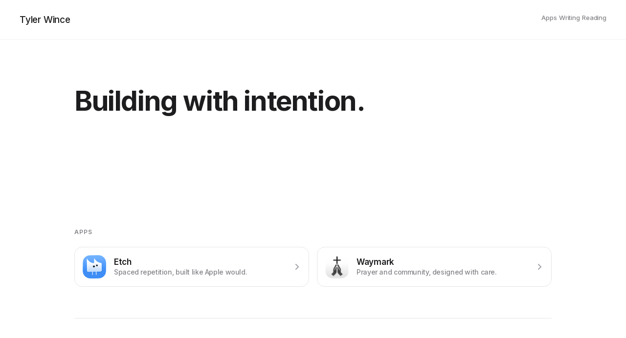

--- FILE ---
content_type: text/html; charset=utf-8
request_url: https://tylerwince.com/
body_size: 2410
content:
<!DOCTYPE html>
<html lang="en">
<head>
  <meta charset="utf-8">
  <meta name="viewport" content="width=device-width, initial-scale=1">
  <meta name="description" content="Building with intention.">

  <title>Tyler Wince</title>

  <link rel="stylesheet" href="/assets/css/main.css">

  
  <!-- Google Analytics -->
  <script async src="https://www.googletagmanager.com/gtag/js?id=G-7VKS3S1FCV"></script>
  <script>
    window.dataLayer = window.dataLayer || [];
    function gtag(){dataLayer.push(arguments);}
    gtag('js', new Date());
    gtag('config', 'G-7VKS3S1FCV');
  </script>
  

  <link type="application/atom+xml" rel="alternate" href="https://tylerwince.com/feed.xml" title="Tyler Wince" />
</head>
<body>
  <div class="site-container">
    <header class="site-header" id="site-header">
  <div class="header-inner">
    <h1 class="site-title">
      <a href="/">Tyler Wince</a>
    </h1>

    <nav class="site-nav">
      <ul>
        
          
          <li>
            <a href="/apps"
               >
              Apps
            </a>
          </li>
        
          
          <li>
            <a href="/writing"
               >
              Writing
            </a>
          </li>
        
          
          <li>
            <a href="/reading"
               >
              Reading
            </a>
          </li>
        
      </ul>
    </nav>
  </div>
</header>


    <main class="site-main animate-in">
      <div class="home-page">
  <header class="home-header content-wrapper animate-in">
    <h1 class="home-title">Building with intention.</h1>
  </header>

  <div class="home-content content-wrapper animate-in animate-in-delay-1">
    


  <!-- Apps Grid -->
  <section class="home-section">
    <div class="section-header">
      <h2 class="eyebrow">Apps</h2>
    </div>
    <div class="apps-grid">
      <a href="/apps/etch/" class="app-card">
        <div class="app-card-icon">
          <img src="/assets/etch_logo.png" alt="Etch">
        </div>
        <div class="app-card-content">
          <h3>Etch</h3>
          <p>Spaced repetition, built like Apple would.</p>
        </div>
        <svg width="16" height="16" viewBox="0 0 16 16" fill="none">
          <path d="M6 3L11 8L6 13" stroke="currentColor" stroke-width="2" stroke-linecap="round"/>
        </svg>
      </a>
      <a href="/apps/waymark/" class="app-card">
        <div class="app-card-icon">
          <img src="/assets/waymark_icon.png" alt="Waymark">
        </div>
        <div class="app-card-content">
          <h3>Waymark</h3>
          <p>Prayer and community, designed with care.</p>
        </div>
        <svg width="16" height="16" viewBox="0 0 16 16" fill="none">
          <path d="M6 3L11 8L6 13" stroke="currentColor" stroke-width="2" stroke-linecap="round"/>
        </svg>
      </a>
    </div>
  </section>

  <div class="divider"></div>

  <!-- Latest Writing & Currently Reading -->
  <div class="dual-section">
    <section class="home-section">
      <div class="section-header">
        <h2 class="eyebrow">Latest</h2>
        <a href="/writing/" class="section-link">View all</a>
      </div>
      
      <div class="post-list">
        
        <article class="post-item">
          <a href="/2025/11/25/watching-someone-else-exercise/">
            <h4>Watching Someone Else Exercise</h4>
            <p>Re-reading tricks you into feeling smart; retrieval is the only thing that actually builds knowledge you can use.</p>
            <time datetime="2025-11-25T10:24:30+00:00">Nov 25, 2025</time>
          </a>
        </article>
        
        <article class="post-item">
          <a href="/2025/11/13/choosing-what-i-keep/">
            <h4>Choosing What I Keep</h4>
            <p>From flashcards to forgetting everything—how I built Etch to help ideas actually stick instead of fade away.</p>
            <time datetime="2025-11-13T09:58:30+00:00">Nov 13, 2025</time>
          </a>
        </article>
        
        <article class="post-item">
          <a href="/2025/06/05/subtract-to-ship/">
            <h4>Subtract to Ship</h4>
            <p>The way a product team moves quickly, delivers value, and achieves perfection.</p>
            <time datetime="2025-06-05T22:45:08+00:00">Jun 05, 2025</time>
          </a>
        </article>
        
      </div>
    </section>

    <section class="home-section">
      <div class="section-header">
        <h2 class="eyebrow">Reading</h2>
        <a href="/reading/" class="section-link">View all</a>
      </div>
      
      
        <div class="reading-list">
          
          <div class="reading-item">
            <h4>The War That Made The Roman Empire</h4>
            <p>Barry Strauss</p>
          </div>
          
        </div>
      
    </section>
  </div>
</div>
</div>

<style>
/* Home Page */
.home-page {
  padding: var(--space-8) 0;
}

.home-header {
  margin-bottom: var(--space-12);
}

.home-title {
  font-size: clamp(40px, 5vw, 56px);
  font-weight: 700;
  margin-bottom: 16px;
  line-height: 1.07143;
  letter-spacing: -0.025em;
}

.home-content {
  max-width: var(--max-width-content);
}

/* Section Styling */
.home-section {
  margin-bottom: var(--space-12);
}

.section-header {
  display: flex;
  justify-content: space-between;
  align-items: baseline;
  margin-bottom: var(--space-4);
}

.section-link {
  font-size: 14px;
  font-weight: 400;
  color: var(--color-accent);
}

/* Apps Grid */
.apps-grid {
  display: grid;
  grid-template-columns: repeat(auto-fit, minmax(280px, 1fr));
  gap: var(--space-4);
}

.app-card {
  display: grid;
  grid-template-columns: 48px 1fr auto;
  gap: var(--space-4);
  align-items: center;
  padding: var(--space-4);
  background: var(--color-surface-elevated);
  border: 0.5px solid var(--color-border-light);
  border-radius: var(--border-radius);
  color: var(--color-text-primary);
  transition: all var(--transition-base);
}

.app-card:hover {
  transform: translateY(-2px);
  box-shadow: 0 4px 12px rgba(0, 0, 0, 0.08);
  border-color: var(--color-border);
}

@media (prefers-color-scheme: dark) {
  .app-card:hover {
    box-shadow: 0 4px 12px rgba(0, 0, 0, 0.3);
  }
}

.app-card svg {
  color: var(--color-text-tertiary);
  transition: transform var(--transition-fast);
}

.app-card:hover svg {
  transform: translateX(2px);
  color: var(--color-accent);
}

.app-card-icon {
  width: 48px;
  height: 48px;
  flex-shrink: 0;
  border-radius: 13px;
  overflow: hidden;
  background: clear;
}

.app-card-icon img {
  width: 100%;
  height: 100%;
  object-fit: cover;
}

.app-card-content h3 {
  font-size: 17px;
  font-weight: 600;
  margin: 0 0 2px 0;
  letter-spacing: -0.015em;
}

.app-card-content p {
  font-size: 14px;
  color: var(--color-text-secondary);
  margin: 0;
  line-height: 1.4;
}

/* Dual Section */
.dual-section {
  display: grid;
  grid-template-columns: 1.5fr 1fr;
  gap: var(--space-8);
}

/* Post List */
.post-list {
  display: flex;
  flex-direction: column;
  gap: var(--space-6);
}

.post-item a {
  display: block;
  padding: var(--space-4);
  background: var(--color-surface-elevated);
  border: 0.5px solid var(--color-border-light);
  border-radius: var(--border-radius);
  color: var(--color-text-primary);
  transition: all var(--transition-base);
}

.post-item a:hover {
  transform: translateY(-2px);
  box-shadow: 0 4px 12px rgba(0, 0, 0, 0.08);
  border-color: var(--color-border);
}

@media (prefers-color-scheme: dark) {
  .post-item a:hover {
    box-shadow: 0 4px 12px rgba(0, 0, 0, 0.3);
  }
}

.post-item h4 {
  font-size: 19px;
  font-weight: 600;
  margin: 0 0 6px 0;
  letter-spacing: -0.015em;
  line-height: 1.3;
}

.post-item p {
  font-size: 14px;
  color: var(--color-text-secondary);
  line-height: 1.42857;
  margin: 0 0 8px 0;
}

.post-item time {
  font-size: 12px;
  color: var(--color-text-tertiary);
  font-weight: 400;
}

/* Reading List */
.reading-list {
  display: flex;
  flex-direction: column;
  gap: var(--space-4);
}

.reading-item {
  padding: var(--space-4);
  background: var(--color-surface-elevated);
  border: 0.5px solid var(--color-border-light);
  border-radius: var(--border-radius);
}

.reading-item h4 {
  font-size: 17px;
  font-weight: 600;
  margin: 0 0 4px 0;
  letter-spacing: -0.015em;
}

.reading-item p {
  font-size: 14px;
  color: var(--color-text-secondary);
  margin: 0;
}

/* Responsive */
@media (max-width: 768px) {

  .apps-grid {
    grid-template-columns: 1fr;
  }

  .dual-section {
    grid-template-columns: 1fr;
  }
}
</style>

    </main>

    <footer class="site-footer">
  <div class="footer-inner">
    <p class="footer-text">
      &copy; 2025 Tyler Wince. Building with intention.
    </p>

    <ul class="footer-links">
      
      <li><a href="https://twitter.com/tylerwince" target="_blank" rel="noopener">Twitter</a></li>
      
      
      <li><a href="https://github.com/tylerwince" target="_blank" rel="noopener">GitHub</a></li>
      
      
      <li><a href="https://linkedin.com/in/tylerwince" target="_blank" rel="noopener">LinkedIn</a></li>
      
      <li><a href="/feed.xml">RSS</a></li>
    </ul>
  </div>
</footer>

  </div>

  <script src="/assets/js/main.js"></script>
</body>
</html>


--- FILE ---
content_type: text/css; charset=utf-8
request_url: https://tylerwince.com/assets/css/main.css
body_size: 2872
content:
/* ============================================
   Tyler Wince - Apple Minimal Theme
   Refined, airy, and premium.
   ============================================ */

/* === TYPOGRAPHY === */
@import url('https://fonts.googleapis.com/css2?family=Inter:wght@300;400;500;600;700&display=swap');

/* === DESIGN TOKENS === */
:root {
  /* Typography - SF Pro style */
  --font-system: 'Inter', -apple-system, BlinkMacSystemFont, 'SF Pro Display', 'SF Pro Text', sans-serif;
  --font-mono: 'SF Mono', 'Monaco', 'Menlo', 'Consolas', monospace;

  /* Colors - Apple Light Mode */
  --color-bg: #ffffff;
  --color-surface: #f5f5f7;
  /* Apple's light gray background */
  --color-surface-elevated: #ffffff;
  --color-text-primary: #1d1d1f;
  /* Apple's almost black */
  --color-text-secondary: #86868b;
  /* Apple's secondary text */
  --color-text-tertiary: #a1a1a6;
  --color-accent: #0066cc;
  /* A slightly deeper, more professional blue */
  --color-accent-hover: #004499;
  --color-border: #d2d2d7;
  --color-border-light: #e5e5e5;
  --color-shadow: rgba(0, 0, 0, 0.04);
  --color-shadow-hover: rgba(0, 0, 0, 0.12);

  /* Spacing - Apple's 4px grid, but more generous */
  --space-1: 4px;
  --space-2: 8px;
  --space-3: 12px;
  --space-4: 16px;
  --space-5: 20px;
  --space-6: 24px;
  --space-8: 32px;
  --space-10: 40px;
  --space-12: 48px;
  --space-16: 64px;
  --space-20: 80px;
  --space-24: 96px;
  --space-32: 128px;
  /* Added for extra breathing room */

  /* Layout */
  --max-width-text: 680px;
  /* Slightly narrower for better reading measure */
  --max-width-content: 1024px;
  /* Standard tablet landscape/small laptop */
  --max-width-wide: 1200px;
  /* Controlled wide width */
  --border-radius: 16px;
  /* Softer corners */
  --border-radius-lg: 24px;
  --border-radius-sm: 8px;

  /* Transitions - Apple's curves */
  --ease-out: cubic-bezier(0.25, 0.1, 0.25, 1);
  --ease-in-out: cubic-bezier(0.42, 0, 0.58, 1);
  --transition-fast: 200ms var(--ease-out);
  --transition-base: 300ms var(--ease-out);
  --transition-slow: 500ms var(--ease-in-out);
}

@media (prefers-color-scheme: dark) {
  :root {
    --color-bg: #000000;
    --color-surface: #1c1c1e;
    /* Apple's dark mode surface */
    --color-surface-elevated: #2c2c2e;
    --color-text-primary: #f5f5f7;
    --color-text-secondary: #86868b;
    --color-text-tertiary: #6e6e73;
    --color-accent: #2997ff;
    /* Apple's dark mode blue */
    --color-accent-hover: #409cff;
    --color-border: #38383a;
    --color-border-light: #2c2c2e;
    --color-shadow: rgba(0, 0, 0, 0.2);
    --color-shadow-hover: rgba(0, 0, 0, 0.4);
  }
}

/* === BASE STYLES === */
* {
  margin: 0;
  padding: 0;
  box-sizing: border-box;
}

html {
  font-size: 17px;
  /* Apple's standard base size */
  -webkit-font-smoothing: antialiased;
  -moz-osx-font-smoothing: grayscale;
  text-rendering: optimizeLegibility;
  scroll-behavior: smooth;
}

body {
  font-family: var(--font-system);
  font-weight: 400;
  line-height: 1.5;
  /* Increased line height for airiness */
  letter-spacing: -0.022em;
  color: var(--color-text-primary);
  background: var(--color-bg);
  transition: background var(--transition-base), color var(--transition-base);
  overflow-x: hidden;
  /* Prevent horizontal scroll */
}

/* === TYPOGRAPHY SCALE === */
h1,
h2,
h3,
h4,
h5,
h6 {
  font-weight: 600;
  line-height: 1.1;
  letter-spacing: -0.015em;
  margin-bottom: 0.5em;
  color: var(--color-text-primary);
}

h1 {
  font-size: clamp(44px, 5vw, 64px);
  /* Larger, more impactful */
  font-weight: 700;
  letter-spacing: -0.025em;
  line-height: 1.05;
  margin-bottom: var(--space-6);
}

h2 {
  font-size: clamp(32px, 4vw, 40px);
  font-weight: 600;
  letter-spacing: -0.02em;
  margin-top: var(--space-10);
}

h3 {
  font-size: clamp(24px, 3vw, 28px);
  font-weight: 600;
  letter-spacing: -0.01em;
  margin-top: var(--space-8);
}

h4 {
  font-size: 20px;
  font-weight: 600;
  letter-spacing: -0.01em;
  margin-top: var(--space-6);
}

.eyebrow {
  font-size: 12px;
  font-weight: 600;
  text-transform: uppercase;
  letter-spacing: 0.08em;
  color: var(--color-text-secondary);
  margin-bottom: var(--space-2);
  display: block;
}

p {
  margin-bottom: 1.4em;
  font-size: 17px;
  color: var(--color-text-primary);
}

p.lead {
  font-size: 21px;
  line-height: 1.4;
  color: var(--color-text-secondary);
  font-weight: 400;
}

a {
  color: var(--color-accent);
  text-decoration: none;
  transition: color var(--transition-fast), opacity var(--transition-fast);
  font-weight: 500;
}

a:hover {
  color: var(--color-accent-hover);
}

strong {
  font-weight: 600;
  color: var(--color-text-primary);
}

/* === LAYOUT PRIMITIVES === */
.site-container {
  min-height: 100vh;
  display: flex;
  flex-direction: column;
}

.site-header {
  padding: var(--space-4) var(--space-6);
  backdrop-filter: saturate(180%) blur(20px);
  -webkit-backdrop-filter: saturate(180%) blur(20px);
  background: rgba(255, 255, 255, 0.72);
  border-bottom: 1px solid rgba(0, 0, 0, 0.05);
  /* Subtler border */
  position: sticky;
  top: 0;
  z-index: 1000;
  transition: all var(--transition-base);
}

@media (prefers-color-scheme: dark) {
  .site-header {
    background: rgba(0, 0, 0, 0.72);
    border-bottom-color: rgba(255, 255, 255, 0.1);
  }
}

.header-inner {
  max-width: var(--max-width-wide);
  margin: 0 auto;
  display: flex;
  justify-content: space-between;
  align-items: center;
  height: 48px;
  /* Slightly taller */
}

.site-title {
  font-size: 19px;
  font-weight: 600;
  letter-spacing: -0.01em;
  margin: 0;
}

.site-title a {
  color: var(--color-text-primary);
}

.site-title a:hover {
  opacity: 0.7;
  color: var(--color-text-primary);
  /* Keep color, just fade */
}

.site-nav ul {
  list-style: none;
  display: flex;
  gap: var(--space-6);
  align-items: center;
  margin: 0;
}

.site-nav a {
  font-size: 13px;
  /* Slightly larger than 12px */
  font-weight: 500;
  color: var(--color-text-secondary);
  letter-spacing: -0.01em;
  transition: color var(--transition-fast);
}

.site-nav a:hover {
  color: var(--color-text-primary);
}

.site-nav a.active {
  color: var(--color-text-primary);
  font-weight: 600;
}

.site-main {
  flex: 1;
  display: flex;
  flex-direction: column;
}

.site-footer {
  padding: var(--space-10) var(--space-6);
  margin-top: var(--space-24);
  border-top: 1px solid var(--color-border-light);
  background: var(--color-surface);
}

.footer-inner {
  max-width: var(--max-width-wide);
  margin: 0 auto;
  display: flex;
  justify-content: space-between;
  align-items: center;
  flex-wrap: wrap;
  gap: var(--space-4);
}

.footer-text {
  color: var(--color-text-tertiary);
  font-size: 12px;
  margin: 0;
}

.footer-links {
  display: flex;
  gap: var(--space-6);
  list-style: none;
  margin: 0;
}

.footer-links a {
  color: var(--color-text-secondary);
  font-size: 12px;
  font-weight: 400;
  transition: color var(--transition-fast);
}

.footer-links a:hover {
  color: var(--color-text-primary);
}

/* === CONTENT WRAPPER === */
.content-wrapper {
  max-width: var(--max-width-content);
  margin: 0 auto;
  padding: var(--space-16) var(--space-6);
  width: 100%;
}

.content-wrapper-narrow {
  max-width: var(--max-width-text);
  margin: 0 auto;
  padding: var(--space-16) var(--space-6);
  width: 100%;
}

/* === COMPONENTS === */

/* Link Arrow */
.link-arrow {
  display: inline-flex;
  align-items: center;
  gap: 4px;
  font-size: 17px;
  font-weight: 500;
  color: var(--color-accent);
  transition: all var(--transition-fast);
}

.link-arrow::after {
  content: '→';
  font-family: var(--font-system);
  transition: transform var(--transition-fast);
}

.link-arrow:hover::after {
  transform: translateX(4px);
}

/* Card */
.card {
  background: var(--color-surface-elevated);
  border-radius: var(--border-radius);
  padding: var(--space-8);
  transition: all var(--transition-base);
  border: 1px solid transparent;
  /* Placeholder for border */
  box-shadow: 0 4px 12px var(--color-shadow);
  height: 100%;
  display: flex;
  flex-direction: column;
}

.card:hover {
  transform: scale(1.01);
  box-shadow: 0 12px 32px var(--color-shadow-hover);
  border-color: var(--color-border-light);
}

/* Divider */
.divider {
  height: 1px;
  background: var(--color-border-light);
  margin: var(--space-16) 0;
  border: none;
}

/* Quote */
blockquote {
  border-left: 3px solid var(--color-accent);
  padding-left: var(--space-6);
  margin: var(--space-10) 0;
  font-size: 21px;
  line-height: 1.5;
  font-weight: 500;
  font-style: italic;
  color: var(--color-text-primary);
}

/* Code */
code {
  font-family: var(--font-mono);
  font-size: 0.9em;
  background: var(--color-surface);
  padding: 0.2em 0.4em;
  border-radius: 6px;
  color: var(--color-text-primary);
}

pre {
  background: var(--color-surface);
  border-radius: var(--border-radius);
  padding: var(--space-6);
  overflow-x: auto;
  margin: var(--space-8) 0;
  border: 1px solid var(--color-border-light);
}

pre code {
  background: none;
  padding: 0;
  color: inherit;
  font-size: 14px;
}

/* Lists */
ul,
ol {
  margin-left: 1.5em;
  margin-bottom: 1.5em;
  color: var(--color-text-secondary);
}

li {
  margin-bottom: 0.5em;
  padding-left: var(--space-1);
}

li::marker {
  color: var(--color-text-tertiary);
}

/* Images */
img {
  max-width: 100%;
  height: auto;
  border-radius: var(--border-radius);
  display: block;
  /* Remove bottom space */
}

/* Buttons */
.button {
  display: inline-flex;
  align-items: center;
  justify-content: center;
  padding: 10px 20px;
  background: var(--color-text-primary);
  color: var(--color-bg);
  border-radius: 999px;
  /* Pill shape */
  font-weight: 500;
  font-size: 15px;
  transition: transform var(--transition-fast), opacity var(--transition-fast);
}

.button:hover {
  transform: scale(1.02);
  opacity: 0.9;
  color: var(--color-bg);
  text-decoration: none;
}

.button-secondary {
  background: var(--color-surface);
  color: var(--color-text-primary);
}

.button-secondary:hover {
  background: var(--color-border-light);
  color: var(--color-text-primary);
}

/* === POST LAYOUT === */
.post-header {
  margin-bottom: var(--space-16);
  text-align: center;
}

.post-title {
  font-size: clamp(32px, 5vw, 56px);
  font-weight: 700;
  margin-bottom: var(--space-4);
  line-height: 1.05;
  letter-spacing: -0.025em;
}

.post-description {
  font-size: 24px;
  color: var(--color-text-secondary);
  line-height: 1.4;
  font-weight: 400;
  margin-bottom: var(--space-6);
  max-width: 800px;
  margin-left: auto;
  margin-right: auto;
}

.post-meta {
  display: flex;
  justify-content: center;
  gap: var(--space-3);
  font-size: 14px;
  font-weight: 500;
  color: var(--color-text-tertiary);
  text-transform: uppercase;
  letter-spacing: 0.05em;
}

.post-content {
  font-size: 19px;
  line-height: 1.6;
}

.post-content h2 {
  margin-top: var(--space-16);
}

.post-content h3 {
  margin-top: var(--space-10);
}

.post-content img {
  margin: var(--space-10) 0;
  border-radius: var(--border-radius-lg);
  box-shadow: 0 8px 24px var(--color-shadow);
}

/* === CODE COPY BUTTON === */
.code-copy-button {
  position: absolute;
  top: var(--space-3);
  right: var(--space-3);
  padding: 6px 12px;
  font-size: 12px;
  font-weight: 500;
  background: var(--color-surface-elevated);
  color: var(--color-text-primary);
  border: 1px solid var(--color-border-light);
  border-radius: 6px;
  cursor: pointer;
  opacity: 0;
  transition: all var(--transition-fast);
  box-shadow: 0 2px 4px var(--color-shadow);
}

pre:hover .code-copy-button {
  opacity: 1;
}

.code-copy-button:hover {
  background: var(--color-text-primary);
  color: var(--color-bg);
  border-color: var(--color-text-primary);
}

/* === ANIMATIONS === */
@keyframes fadeInUp {
  from {
    opacity: 0;
    transform: translateY(20px);
  }

  to {
    opacity: 1;
    transform: translateY(0);
  }
}

.animate-in {
  animation: fadeInUp 800ms var(--ease-out) both;
}

.delay-1 {
  animation-delay: 100ms;
}

.delay-2 {
  animation-delay: 200ms;
}

.delay-3 {
  animation-delay: 300ms;
}

/* === RESPONSIVE === */
@media (max-width: 768px) {
  html {
    font-size: 16px;
  }

  .site-header {
    padding: var(--space-3) var(--space-4);
  }

  .header-inner {
    height: 44px;
  }

  .site-nav ul {
    gap: var(--space-4);
  }

  .footer-inner {
    flex-direction: column;
    text-align: center;
    gap: var(--space-6);
  }

  .content-wrapper,
  .content-wrapper-narrow {
    padding: var(--space-10) var(--space-4);
  }

  h1 {
    font-size: 36px;
  }
}

--- FILE ---
content_type: application/javascript; charset=utf-8
request_url: https://tylerwince.com/assets/js/main.js
body_size: 756
content:
/**
 * Tyler Wince - Custom Theme JavaScript
 * Micro-interactions and polish
 */

(function() {
  'use strict';

  // Header scroll effect
  const header = document.getElementById('site-header');
  let lastScrollY = window.scrollY;
  let ticking = false;

  function updateHeader() {
    if (window.scrollY > 20) {
      header.classList.add('scrolled');
    } else {
      header.classList.remove('scrolled');
    }
    ticking = false;
  }

  window.addEventListener('scroll', function() {
    lastScrollY = window.scrollY;
    if (!ticking) {
      window.requestAnimationFrame(updateHeader);
      ticking = true;
    }
  });

  // Highlight active nav link based on current page
  const currentPath = window.location.pathname;
  const navLinks = document.querySelectorAll('.site-nav a');

  navLinks.forEach(link => {
    const linkPath = link.getAttribute('href');
    // Remove trailing slash for comparison
    const normalizedCurrent = currentPath.replace(/\/$/, '') || '/';
    const normalizedLink = linkPath.replace(/\/$/, '') || '/';

    if (normalizedCurrent === normalizedLink ||
        (normalizedLink !== '/' && normalizedCurrent.startsWith(normalizedLink))) {
      link.classList.add('active');
    }
  });

  // Smooth scroll for anchor links
  document.querySelectorAll('a[href^="#"]').forEach(anchor => {
    anchor.addEventListener('click', function(e) {
      const targetId = this.getAttribute('href');
      if (targetId === '#') return;

      const target = document.querySelector(targetId);
      if (target) {
        e.preventDefault();
        target.scrollIntoView({
          behavior: 'smooth',
          block: 'start'
        });
      }
    });
  });

  // Add animation classes on scroll for elements with data-animate
  const observerOptions = {
    threshold: 0.1,
    rootMargin: '0px 0px -50px 0px'
  };

  const observer = new IntersectionObserver((entries) => {
    entries.forEach(entry => {
      if (entry.isIntersecting) {
        entry.target.classList.add('animate-in');
        observer.unobserve(entry.target);
      }
    });
  }, observerOptions);

  document.querySelectorAll('[data-animate]').forEach(el => {
    observer.observe(el);
  });

  // External links open in new tab
  document.querySelectorAll('a[href^="http"]').forEach(link => {
    const url = new URL(link.href);
    if (url.hostname !== window.location.hostname) {
      link.setAttribute('target', '_blank');
      link.setAttribute('rel', 'noopener noreferrer');
    }
  });

  // Add copy button to code blocks
  document.querySelectorAll('pre code').forEach(block => {
    const pre = block.parentElement;
    const button = document.createElement('button');
    button.className = 'code-copy-button';
    button.textContent = 'Copy';
    button.setAttribute('aria-label', 'Copy code to clipboard');

    button.addEventListener('click', async () => {
      const code = block.textContent;
      try {
        await navigator.clipboard.writeText(code);
        button.textContent = 'Copied!';
        setTimeout(() => {
          button.textContent = 'Copy';
        }, 2000);
      } catch (err) {
        console.error('Failed to copy:', err);
        button.textContent = 'Failed';
        setTimeout(() => {
          button.textContent = 'Copy';
        }, 2000);
      }
    });

    pre.style.position = 'relative';
    pre.appendChild(button);
  });

})();
